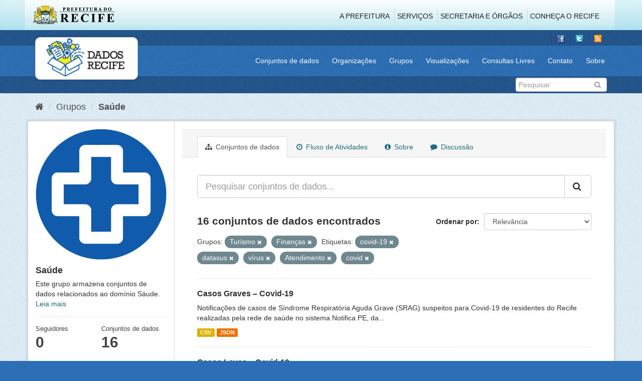

--- FILE ---
content_type: text/html; charset=utf-8
request_url: http://dados.recife.pe.gov.br/group/3b29b98e-e16d-4f4f-ad16-40915b878b72?tags=covid-19&tags=datasus&tags=v%C3%ADrus&groups=turismo&groups=financas&tags=Atendimento&tags=covid
body_size: 71288
content:
<!DOCTYPE html>
<!--[if IE 9]> <html lang="pt_BR" class="ie9"> <![endif]-->
<!--[if gt IE 8]><!--> <html lang="pt_BR"> <!--<![endif]-->
  <head>
    <link rel="stylesheet" type="text/css" href="/fanstatic/vendor/:version:2020-04-07T07:34:31.07/select2/select2.css" />
<link rel="stylesheet" type="text/css" href="/fanstatic/css/:version:2020-04-07T07:34:31.06/main.min.css" />
<link rel="stylesheet" type="text/css" href="/fanstatic/vendor/:version:2020-04-07T07:34:31.07/font-awesome/css/font-awesome.min.css" />
<link rel="stylesheet" type="text/css" href="/fanstatic/ckanext-geoview/:version:2019-10-08T10:45:21.02/css/geo-resource-styles.css" />

    <meta charset="utf-8" />
      <meta name="generator" content="ckan 2.8.2" />
      <meta name="viewport" content="width=device-width, initial-scale=1.0">
    <title>Saúde - Grupos - Portal de Dados Abertos da Cidade do Recife</title>

    
    
  
  <link rel="shortcut icon" href="/base/images/favicon.ico" />
    
  
    <script type="text/javascript">
  (function(i,s,o,g,r,a,m){i['GoogleAnalyticsObject']=r;i[r]=i[r]||function(){
  (i[r].q=i[r].q||[]).push(arguments)},i[r].l=1*new Date();a=s.createElement(o),
  m=s.getElementsByTagName(o)[0];a.async=1;a.src=g;m.parentNode.insertBefore(a,m)
  })(window,document,'script','//www.google-analytics.com/analytics.js','ga');

  ga('create', 'G-F8QPH4EF84', 'auto', {});
     
  ga('set', 'anonymizeIp', true);
  ga('send', 'pageview');
</script>
  

  <link rel="alternate" type="application/atom+xml" title="Portal de Dados Abertos da Cidade do Recife - Conjuntos de dados no grupo: Saúde" href="feed.group?id=saude" />
<link rel="alternate" type="application/atom+xml" title="Portal de Dados Abertos da Cidade do Recife - Histórico de Revisões" href="/revision/list?days=1&amp;format=atom" />

    
      
    
    


    
      
      
    
    
  </head>

  
  <body data-site-root="http://dados.recife.pe.gov.br/" data-locale-root="http://dados.recife.pe.gov.br/" >

    
    <div class="hide"><a href="#content">Pular para o conteúdo</a></div>
  

  
     
<header class="header-recife">
  <section class="header-recife-links">
    <div class="header-recife-bg">
      <div class="container">
        <div class="recife-row row">
          <div class="col-md-2">
            <div class="logo-recife"><a target="_blank" href="http://www.recife.pe.gov.br"><img title="" alt="" src="/base/images/logopcr.png"></a></div>
          </div>
          <div class="col-md-10">
            <div class="nav-recife" style="padding-top: 17px; padding-right: 10px;">
              <ul class="list-inline pull-right" >
                <li><a target="_blank" href="http://www2.recife.pe.gov.br/pagina/sobre-prefeitura-do-recife">A Prefeitura</a></li>
                <li class="r-li-recife"><a target="_blank" href="http://www2.recife.pe.gov.br/servicos/cidadao">Serviços</a></li>
                <li class="r-li-recife"><a target="_blank" href="http://www2.recife.pe.gov.br/pagina/horarios-de-atendimento-das-secretarias-e-orgaos">Secretaria e Órgãos</a></li>
                <li class="r-li-recife"><a target="_blank" href="http://www.turismonorecife.com.br/pt-br/a-cidade">Conheça o Recife</a></li>
              </ul>
            </div>
          </div>
        </div>
      </div>
    </div>
  </section>
</header>
<header class="account-masthead">
  <div class="container">
    <div class="account avatar">
      <ul class="unstyled">
        <li>
          <a href="https://www.facebook.com/CidadaoInteligente" target="_blank" title="Facebook">
            <i class="ckan-icon ckan-icon-fb"></i>
          </a>
        </li>
        <li>
          <a href="http://twitter.com/dadosRecife" target="_blank" title="Twitter">
            <i class="ckan-icon ckan-icon-twitter"></i>
          </a>
        </li>
        <li>
          <a href="/feeds/dataset.atom" target="_blank" title="Feed">
            <i class="ckan-icon ckan-icon-feed"></i>
          </a>
        </li>
      </ul>
    </div>
      
  </div>
</header>

<header class="navbar navbar-static-top masthead">
    
  <div class="container">
    <div class="navbar-right">
      <button data-target="#main-navigation-toggle" data-toggle="collapse" class="navbar-toggle collapsed" type="button">
        <span class="fa fa-bars"></span>
      </button>
    </div>
    <hgroup class=" navbar-left">
       
      <div class="box logo-dados-recife">
        <a class="logo" href="/"><img src="/base/images/logo-dados-recife.png" alt="Portal de Dados Abertos da Cidade do Recife" title="Portal de Dados Abertos da Cidade do Recife" /></a>
      </div>
       
    </hgroup>

    <div class="collapse navbar-collapse" id="main-navigation-toggle">
      
      <nav class="section navigation recife">
        <ul class="nav nav-pills">
           
            <li><a href="/dataset">Conjuntos de dados</a></li><li><a href="/organization">Organizações</a></li><li><a href="/group">Grupos</a></li><li><a href="/views-maps">Visualizações</a></li><li><a href="/consultas-livres">Consultas Livres</a></li><li><a href="/contato">Contato</a></li><li><a href="/about">Sobre</a></li> 
          
        </ul>
      </nav>
       
    </div>
  </div>
</header>

<header class="account-masthead">
  <div class="container">
		<div class="account avatar">
      
      <form class="section site-search simple-input" action="/dataset" method="get">
        <div class="field">
          <label for="field-sitewide-search">Buscar conjunto de dados</label>
          <input id="field-sitewide-search" type="text" class="form-control" name="q" placeholder="Pesquisar" />
          <button class="btn-search" type="submit"><i class="fa fa-search"></i></button>
        </div>
      </form>
      
    </div>
  </div>
</header>

  
    <div role="main">
      <div id="content" class="container">
        
          
            <div class="flash-messages">
              
                
              
            </div>
          

          
            <div class="toolbar">
              
                
                  <ol class="breadcrumb">
                    
<li class="home"><a href="/"><i class="fa fa-home"></i><span> Início</span></a></li>
                    
  <li><a href="/group">Grupos</a></li>
  <li class="active"><a class=" active" href="/group/saude">Saúde</a></li>

                  </ol>
                
              
            </div>
          

          <div class="row wrapper">
            
            
            

            
              <aside class="secondary col-sm-3">
                
                
  
  
<div class="module context-info">
  <section class="module-content">
    
    
    <div class="image">
      <a href="">
        <img src="http://dados.recife.pe.gov.br/base/images/recife/Icone-Saude.jpg" width="190" height="118" alt="saude" />
      </a>
    </div>
    
    
    <h1 class="heading">
      Saúde
      
    </h1>
    
    
    
      <p>
        Este grupo armazena conjuntos de dados relacionados ao domínio Sáude.
        <a href="/group/about/saude">Leia mais</a>
      </p>
    
    
    
      
      <div class="nums">
        <dl>
          <dt>Seguidores</dt>
          <dd data-module="followers-counter" data-module-id="3b29b98e-e16d-4f4f-ad16-40915b878b72" data-module-num_followers="0"><span>0</span></dd>
        </dl>
        <dl>
          <dt>Conjuntos de dados</dt>
          <dd><span>16</span></dd>
        </dl>
      </div>
      
      
      <div class="follow_button">
        
      </div>
      
    
    
  </section>
</div>


  <div class="filters">
    <div>
      
        

  
  
    
      
      
        <section class="module module-narrow module-shallow">
          
            <h2 class="module-heading">
              <i class="fa fa-filter"></i>
              
              Organizações
            </h2>
          
          
            
            
              <nav>
                <ul class="list-unstyled nav nav-simple nav-facet">
                  
                    
                    
                    
                    
                      <li class="nav-item">
                        <a href="/group/3b29b98e-e16d-4f4f-ad16-40915b878b72?tags=covid-19&amp;organization=secretaria-de-saude&amp;tags=datasus&amp;tags=v%C3%ADrus&amp;groups=turismo&amp;groups=financas&amp;tags=Atendimento&amp;tags=covid" title="">
                          <span class="item-label">Secretaria de Saúde</span>
                          <span class="hidden separator"> - </span>
                          <span class="item-count badge">15</span>
                        </a>
                      </li>
                  
                    
                    
                    
                    
                      <li class="nav-item">
                        <a href="/group/3b29b98e-e16d-4f4f-ad16-40915b878b72?tags=covid-19&amp;tags=datasus&amp;tags=v%C3%ADrus&amp;groups=turismo&amp;groups=financas&amp;tags=Atendimento&amp;organization=emprel&amp;tags=covid" title="">
                          <span class="item-label">Emprel</span>
                          <span class="hidden separator"> - </span>
                          <span class="item-count badge">1</span>
                        </a>
                      </li>
                  
                </ul>
              </nav>

              <p class="module-footer">
                
                  
                
              </p>
            
            
          
        </section>
      
    
  

      
        

  
  
    
      
      
        <section class="module module-narrow module-shallow">
          
            <h2 class="module-heading">
              <i class="fa fa-filter"></i>
              
              Grupos
            </h2>
          
          
            
            
              <nav>
                <ul class="list-unstyled nav nav-simple nav-facet">
                  
                    
                    
                    
                    
                      <li class="nav-item">
                        <a href="/group/3b29b98e-e16d-4f4f-ad16-40915b878b72?tags=covid-19&amp;groups=saude&amp;tags=datasus&amp;tags=v%C3%ADrus&amp;groups=turismo&amp;groups=financas&amp;tags=Atendimento&amp;tags=covid" title="">
                          <span class="item-label">Saúde</span>
                          <span class="hidden separator"> - </span>
                          <span class="item-count badge">16</span>
                        </a>
                      </li>
                  
                    
                    
                    
                    
                      <li class="nav-item">
                        <a href="/group/3b29b98e-e16d-4f4f-ad16-40915b878b72?tags=covid-19&amp;tags=datasus&amp;tags=v%C3%ADrus&amp;groups=turismo&amp;groups=financas&amp;tags=Atendimento&amp;groups=covid&amp;tags=covid" title="">
                          <span class="item-label">Covid</span>
                          <span class="hidden separator"> - </span>
                          <span class="item-count badge">7</span>
                        </a>
                      </li>
                  
                    
                    
                    
                    
                      <li class="nav-item active">
                        <a href="/group/3b29b98e-e16d-4f4f-ad16-40915b878b72?tags=covid-19&amp;tags=datasus&amp;tags=v%C3%ADrus&amp;groups=turismo&amp;tags=Atendimento&amp;tags=covid" title="">
                          <span class="item-label">Finanças</span>
                          <span class="hidden separator"> - </span>
                          <span class="item-count badge">1</span>
                        </a>
                      </li>
                  
                    
                    
                    
                    
                      <li class="nav-item">
                        <a href="/group/3b29b98e-e16d-4f4f-ad16-40915b878b72?tags=covid-19&amp;tags=datasus&amp;tags=v%C3%ADrus&amp;groups=turismo&amp;groups=financas&amp;tags=Atendimento&amp;groups=governo-e-politica&amp;tags=covid" title="">
                          <span class="item-label">Governo e Política</span>
                          <span class="hidden separator"> - </span>
                          <span class="item-count badge">1</span>
                        </a>
                      </li>
                  
                    
                    
                    
                    
                      <li class="nav-item active">
                        <a href="/group/3b29b98e-e16d-4f4f-ad16-40915b878b72?tags=covid-19&amp;tags=datasus&amp;tags=v%C3%ADrus&amp;groups=financas&amp;tags=Atendimento&amp;tags=covid" title="">
                          <span class="item-label">Turismo</span>
                          <span class="hidden separator"> - </span>
                          <span class="item-count badge">1</span>
                        </a>
                      </li>
                  
                </ul>
              </nav>

              <p class="module-footer">
                
                  
                
              </p>
            
            
          
        </section>
      
    
  

      
        

  
  
    
      
      
        <section class="module module-narrow module-shallow">
          
            <h2 class="module-heading">
              <i class="fa fa-filter"></i>
              
              Etiquetas
            </h2>
          
          
            
            
              <nav>
                <ul class="list-unstyled nav nav-simple nav-facet">
                  
                    
                    
                    
                    
                      <li class="nav-item active">
                        <a href="/group/3b29b98e-e16d-4f4f-ad16-40915b878b72?tags=covid-19&amp;tags=datasus&amp;tags=v%C3%ADrus&amp;groups=turismo&amp;groups=financas&amp;tags=Atendimento" title="">
                          <span class="item-label">covid</span>
                          <span class="hidden separator"> - </span>
                          <span class="item-count badge">8</span>
                        </a>
                      </li>
                  
                    
                    
                    
                    
                      <li class="nav-item">
                        <a href="/group/3b29b98e-e16d-4f4f-ad16-40915b878b72?tags=covid-19&amp;tags=datasus&amp;tags=v%C3%ADrus&amp;groups=turismo&amp;groups=financas&amp;tags=Atendimento&amp;tags=sa%C3%BAde&amp;tags=covid" title="">
                          <span class="item-label">saúde</span>
                          <span class="hidden separator"> - </span>
                          <span class="item-count badge">8</span>
                        </a>
                      </li>
                  
                    
                    
                    
                    
                      <li class="nav-item active">
                        <a href="/group/3b29b98e-e16d-4f4f-ad16-40915b878b72?tags=datasus&amp;tags=v%C3%ADrus&amp;groups=turismo&amp;groups=financas&amp;tags=Atendimento&amp;tags=covid" title="">
                          <span class="item-label">covid-19</span>
                          <span class="hidden separator"> - </span>
                          <span class="item-count badge">7</span>
                        </a>
                      </li>
                  
                    
                    
                    
                    
                      <li class="nav-item active">
                        <a href="/group/3b29b98e-e16d-4f4f-ad16-40915b878b72?tags=covid-19&amp;tags=datasus&amp;tags=v%C3%ADrus&amp;groups=turismo&amp;groups=financas&amp;tags=covid" title="">
                          <span class="item-label">Atendimento</span>
                          <span class="hidden separator"> - </span>
                          <span class="item-count badge">6</span>
                        </a>
                      </li>
                  
                    
                    
                    
                    
                      <li class="nav-item">
                        <a href="/group/3b29b98e-e16d-4f4f-ad16-40915b878b72?tags=covid-19&amp;tags=corona&amp;tags=datasus&amp;tags=v%C3%ADrus&amp;groups=turismo&amp;groups=financas&amp;tags=Atendimento&amp;tags=covid" title="">
                          <span class="item-label">corona</span>
                          <span class="hidden separator"> - </span>
                          <span class="item-count badge">6</span>
                        </a>
                      </li>
                  
                    
                    
                    
                    
                      <li class="nav-item">
                        <a href="/group/3b29b98e-e16d-4f4f-ad16-40915b878b72?tags=covid-19&amp;tags=datasus&amp;tags=v%C3%ADrus&amp;groups=turismo&amp;groups=financas&amp;tags=Atendimento&amp;tags=Sa%C3%BAde&amp;tags=covid" title="">
                          <span class="item-label">Saúde</span>
                          <span class="hidden separator"> - </span>
                          <span class="item-count badge">6</span>
                        </a>
                      </li>
                  
                    
                    
                    
                    
                      <li class="nav-item active">
                        <a href="/group/3b29b98e-e16d-4f4f-ad16-40915b878b72?tags=covid-19&amp;tags=datasus&amp;groups=turismo&amp;groups=financas&amp;tags=Atendimento&amp;tags=covid" title="">
                          <span class="item-label">vírus</span>
                          <span class="hidden separator"> - </span>
                          <span class="item-count badge">6</span>
                        </a>
                      </li>
                  
                    
                    
                    
                    
                      <li class="nav-item">
                        <a href="/group/3b29b98e-e16d-4f4f-ad16-40915b878b72?tags=covid-19&amp;tags=datasus&amp;tags=v%C3%ADrus&amp;groups=turismo&amp;groups=financas&amp;tags=Atendimento&amp;tags=Urg%C3%AAncia&amp;tags=covid" title="">
                          <span class="item-label">Urgência</span>
                          <span class="hidden separator"> - </span>
                          <span class="item-count badge">5</span>
                        </a>
                      </li>
                  
                    
                    
                    
                    
                      <li class="nav-item">
                        <a href="/group/3b29b98e-e16d-4f4f-ad16-40915b878b72?tags=covid-19&amp;tags=vacina&amp;tags=datasus&amp;tags=v%C3%ADrus&amp;groups=turismo&amp;groups=financas&amp;tags=Atendimento&amp;tags=covid" title="">
                          <span class="item-label">vacina</span>
                          <span class="hidden separator"> - </span>
                          <span class="item-count badge">5</span>
                        </a>
                      </li>
                  
                    
                    
                    
                    
                      <li class="nav-item">
                        <a href="/group/3b29b98e-e16d-4f4f-ad16-40915b878b72?tags=covid-19&amp;tags=corona+v%C3%ADrus&amp;tags=datasus&amp;tags=v%C3%ADrus&amp;groups=turismo&amp;groups=financas&amp;tags=Atendimento&amp;tags=covid" title="">
                          <span class="item-label">corona vírus</span>
                          <span class="hidden separator"> - </span>
                          <span class="item-count badge">4</span>
                        </a>
                      </li>
                  
                </ul>
              </nav>

              <p class="module-footer">
                
                  
                    <a href="/group/3b29b98e-e16d-4f4f-ad16-40915b878b72?tags=covid-19&amp;tags=datasus&amp;tags=v%C3%ADrus&amp;groups=turismo&amp;groups=financas&amp;tags=Atendimento&amp;tags=covid&amp;_tags_limit=0" class="read-more">Mostrar mais Etiquetas</a>
                  
                
              </p>
            
            
          
        </section>
      
    
  

      
        

  
  
    
      
      
        <section class="module module-narrow module-shallow">
          
            <h2 class="module-heading">
              <i class="fa fa-filter"></i>
              
              Formatos
            </h2>
          
          
            
            
              <nav>
                <ul class="list-unstyled nav nav-simple nav-facet">
                  
                    
                    
                    
                    
                      <li class="nav-item">
                        <a href="/group/3b29b98e-e16d-4f4f-ad16-40915b878b72?tags=covid-19&amp;tags=datasus&amp;tags=v%C3%ADrus&amp;groups=turismo&amp;res_format=CSV&amp;groups=financas&amp;tags=Atendimento&amp;tags=covid" title="">
                          <span class="item-label">CSV</span>
                          <span class="hidden separator"> - </span>
                          <span class="item-count badge">16</span>
                        </a>
                      </li>
                  
                    
                    
                    
                    
                      <li class="nav-item">
                        <a href="/group/3b29b98e-e16d-4f4f-ad16-40915b878b72?tags=covid-19&amp;res_format=JSON&amp;tags=datasus&amp;tags=v%C3%ADrus&amp;groups=turismo&amp;groups=financas&amp;tags=Atendimento&amp;tags=covid" title="">
                          <span class="item-label">JSON</span>
                          <span class="hidden separator"> - </span>
                          <span class="item-count badge">15</span>
                        </a>
                      </li>
                  
                    
                    
                    
                    
                      <li class="nav-item">
                        <a href="/group/3b29b98e-e16d-4f4f-ad16-40915b878b72?tags=covid-19&amp;res_format=PDF&amp;tags=datasus&amp;tags=v%C3%ADrus&amp;groups=turismo&amp;groups=financas&amp;tags=Atendimento&amp;tags=covid" title="">
                          <span class="item-label">PDF</span>
                          <span class="hidden separator"> - </span>
                          <span class="item-count badge">7</span>
                        </a>
                      </li>
                  
                </ul>
              </nav>

              <p class="module-footer">
                
                  
                
              </p>
            
            
          
        </section>
      
    
  

      
        

  
  
    
      
      
        <section class="module module-narrow module-shallow">
          
            <h2 class="module-heading">
              <i class="fa fa-filter"></i>
              
              Licenças
            </h2>
          
          
            
            
              <nav>
                <ul class="list-unstyled nav nav-simple nav-facet">
                  
                    
                    
                    
                    
                      <li class="nav-item">
                        <a href="/group/3b29b98e-e16d-4f4f-ad16-40915b878b72?tags=covid-19&amp;tags=datasus&amp;tags=v%C3%ADrus&amp;groups=turismo&amp;groups=financas&amp;tags=Atendimento&amp;license_id=odc-odbl&amp;tags=covid" title="Licença Aberta para Bases de Dados (ODbL) do Open Data Commons">
                          <span class="item-label">Licença Aberta para...</span>
                          <span class="hidden separator"> - </span>
                          <span class="item-count badge">16</span>
                        </a>
                      </li>
                  
                </ul>
              </nav>

              <p class="module-footer">
                
                  
                
              </p>
            
            
          
        </section>
      
    
  

      
    </div>
    <a class="close no-text hide-filters"><i class="fa fa-times-circle"></i><span class="text">close</span></a>
  </div>

              </aside>
            

            
              <div class="primary col-sm-9 col-xs-12">
                
                
                  <article class="module">
                    
                      <header class="module-content page-header">
                        
                        <ul class="nav nav-tabs">
                          
  <li class="active"><a href="/group/saude"><i class="fa fa-sitemap"></i> Conjuntos de dados</a></li>
  <li><a href="/group/activity/saude/0"><i class="fa fa-clock-o"></i> Fluxo de Atividades</a></li>
  <li><a href="/group/about/saude"><i class="fa fa-info-circle"></i> Sobre</a></li>
  <li><a href="/group/comments/saude"><i class="fa fa-comment"></i> Discussão</a></li>

                        </ul>
                      </header>
                    
                    <div class="module-content">
                      
                      
  
    
    
    







<form id="group-datasets-search-form" class="search-form" method="get" data-module="select-switch">

  
    <div class="input-group search-input-group">
      <input aria-label="Pesquisar conjuntos de dados..." id="field-giant-search" type="text" class="form-control input-lg" name="q" value="" autocomplete="off" placeholder="Pesquisar conjuntos de dados...">
      
      <span class="input-group-btn">
        <button class="btn btn-default btn-lg" type="submit" value="search">
          <i class="fa fa-search"></i>
        </button>
      </span>
      
    </div>
  

  
    <span>
  
  

  
  
  
  <input type="hidden" name="tags" value="covid-19" />
  
  
  
  
  
  <input type="hidden" name="tags" value="datasus" />
  
  
  
  
  
  <input type="hidden" name="tags" value="vírus" />
  
  
  
  
  
  <input type="hidden" name="groups" value="turismo" />
  
  
  
  
  
  <input type="hidden" name="groups" value="financas" />
  
  
  
  
  
  <input type="hidden" name="tags" value="Atendimento" />
  
  
  
  
  
  <input type="hidden" name="tags" value="covid" />
  
  
  
  </span>
  

  
    
      <div class="form-select form-group control-order-by">
        <label for="field-order-by">Ordenar por</label>
        <select id="field-order-by" name="sort" class="form-control">
          
            
              <option value="score desc, metadata_modified desc">Relevância</option>
            
          
            
              <option value="title_string asc">Nome Crescente</option>
            
          
            
              <option value="title_string desc">Nome Descrescente</option>
            
          
            
              <option value="metadata_modified desc">Modificada pela última vez</option>
            
          
            
          
        </select>
        
        <button class="btn btn-default js-hide" type="submit">Ir</button>
        
      </div>
    
  

  
    
      <h2>

  
  
  
  

16 conjuntos de dados encontrados</h2>
    
  

  
    
      <p class="filter-list">
        
          
          <span class="facet">Grupos:</span>
          
            <span class="filtered pill">Turismo
              <a href="/group/saude?tags=covid-19&amp;tags=datasus&amp;tags=v%C3%ADrus&amp;groups=financas&amp;tags=Atendimento&amp;tags=covid" class="remove" title="Remover"><i class="fa fa-times"></i></a>
            </span>
          
            <span class="filtered pill">Finanças
              <a href="/group/saude?tags=covid-19&amp;tags=datasus&amp;tags=v%C3%ADrus&amp;groups=turismo&amp;tags=Atendimento&amp;tags=covid" class="remove" title="Remover"><i class="fa fa-times"></i></a>
            </span>
          
        
          
          <span class="facet">Etiquetas:</span>
          
            <span class="filtered pill">covid-19
              <a href="/group/saude?tags=datasus&amp;tags=v%C3%ADrus&amp;groups=turismo&amp;groups=financas&amp;tags=Atendimento&amp;tags=covid" class="remove" title="Remover"><i class="fa fa-times"></i></a>
            </span>
          
            <span class="filtered pill">datasus
              <a href="/group/saude?tags=covid-19&amp;tags=v%C3%ADrus&amp;groups=turismo&amp;groups=financas&amp;tags=Atendimento&amp;tags=covid" class="remove" title="Remover"><i class="fa fa-times"></i></a>
            </span>
          
            <span class="filtered pill">vírus
              <a href="/group/saude?tags=covid-19&amp;tags=datasus&amp;groups=turismo&amp;groups=financas&amp;tags=Atendimento&amp;tags=covid" class="remove" title="Remover"><i class="fa fa-times"></i></a>
            </span>
          
            <span class="filtered pill">Atendimento
              <a href="/group/saude?tags=covid-19&amp;tags=datasus&amp;tags=v%C3%ADrus&amp;groups=turismo&amp;groups=financas&amp;tags=covid" class="remove" title="Remover"><i class="fa fa-times"></i></a>
            </span>
          
            <span class="filtered pill">covid
              <a href="/group/saude?tags=covid-19&amp;tags=datasus&amp;tags=v%C3%ADrus&amp;groups=turismo&amp;groups=financas&amp;tags=Atendimento" class="remove" title="Remover"><i class="fa fa-times"></i></a>
            </span>
          
        
      </p>
      <a class="show-filters btn btn-default">Filtrar Resultados</a>
    
  

</form>




  
  
    
      

  
    <ul class="dataset-list list-unstyled">
    	
	      
	        






  <li class="dataset-item">
    
      <div class="dataset-content">
        
          <h3 class="dataset-heading">
            
              
            
            
              <a href="/dataset/casos-graves-covid-19">Casos Graves – Covid-19</a>
            
            
              
              
            
          </h3>
        
        
          
        
        
          
            <div>Notificações de casos de Síndrome Respiratória Aguda Grave (SRAG) suspeitos para Covid-19 de residentes do Recife realizadas pela rede de saúde no sistema Notifica PE, da...</div>
          
        
      </div>
      
        
          
            <ul class="dataset-resources list-unstyled">
              
                
                <li>
                  <a href="/dataset/casos-graves-covid-19" class="label label-default" data-format="csv">CSV</a>
                </li>
                
                <li>
                  <a href="/dataset/casos-graves-covid-19" class="label label-default" data-format="json">JSON</a>
                </li>
                
              
            </ul>
          
        
      
    
  </li>

	      
	        






  <li class="dataset-item">
    
      <div class="dataset-content">
        
          <h3 class="dataset-heading">
            
              
            
            
              <a href="/dataset/casos-leves-covid-19">Casos Leves – Covid-19</a>
            
            
              
              
            
          </h3>
        
        
          
        
        
          
            <div>Notificações de casos leves suspeitos para Covid-19 de residentes do Recife realizadas pela rede de saúde no sistema e-SUS Notifica, do DATASUS desde abril de 2020</div>
          
        
      </div>
      
        
          
            <ul class="dataset-resources list-unstyled">
              
                
                <li>
                  <a href="/dataset/casos-leves-covid-19" class="label label-default" data-format="json">JSON</a>
                </li>
                
                <li>
                  <a href="/dataset/casos-leves-covid-19" class="label label-default" data-format="csv">CSV</a>
                </li>
                
              
            </ul>
          
        
      
    
  </li>

	      
	        






  <li class="dataset-item">
    
      <div class="dataset-content">
        
          <h3 class="dataset-heading">
            
              
            
            
              <a href="/dataset/fms-processos-de-aquisicoes-de-bens-e-servicos-oriundos-de-dispensas-ou-inexigibilidades">FMS - Processos de aquisições de bens e serviços oriundos de Dispensas ou Ine...</a>
            
            
              
              
            
          </h3>
        
        
          
        
        
          
            <div>São os processos de aquisições de bens e serviços oriundos de Dispensas e Inexigibilidades, com base nas Leis nº 8.666/1993 e nº 13.979/2020, exclusivamente para as ações de...</div>
          
        
      </div>
      
        
          
            <ul class="dataset-resources list-unstyled">
              
                
                <li>
                  <a href="/dataset/fms-processos-de-aquisicoes-de-bens-e-servicos-oriundos-de-dispensas-ou-inexigibilidades" class="label label-default" data-format="csv">CSV</a>
                </li>
                
                <li>
                  <a href="/dataset/fms-processos-de-aquisicoes-de-bens-e-servicos-oriundos-de-dispensas-ou-inexigibilidades" class="label label-default" data-format="pdf">PDF</a>
                </li>
                
              
            </ul>
          
        
      
    
  </li>

	      
	        






  <li class="dataset-item">
    
      <div class="dataset-content">
        
          <h3 class="dataset-heading">
            
              
            
            
              <a href="/dataset/perfil-das-pessoas-vacinadas-covid-19">Perfil das Pessoas Vacinadas - Covid-19</a>
            
            
              
              
            
          </h3>
        
        
          
        
        
          
            <div>Contém os microdados relativo a vacinação contra a COVID-19</div>
          
        
      </div>
      
        
          
            <ul class="dataset-resources list-unstyled">
              
                
                <li>
                  <a href="/dataset/perfil-das-pessoas-vacinadas-covid-19" class="label label-default" data-format="json">JSON</a>
                </li>
                
                <li>
                  <a href="/dataset/perfil-das-pessoas-vacinadas-covid-19" class="label label-default" data-format="csv">CSV</a>
                </li>
                
              
            </ul>
          
        
      
    
  </li>

	      
	        






  <li class="dataset-item">
    
      <div class="dataset-content">
        
          <h3 class="dataset-heading">
            
              
            
            
              <a href="/dataset/relacao-de-pessoas-vacinadas-covid-19">Relação de pessoas vacinadas - Covid 19</a>
            
            
              
              
            
          </h3>
        
        
          
        
        
          
            <div>Contém a relação de pessoas vacinadas bem como a categoria de grupos a qual pertencem.
Idosos: Idosos de ILPIs, Idosos de 80 a 84 anos, Idosos com 85 anos ou mais...</div>
          
        
      </div>
      
        
          
            <ul class="dataset-resources list-unstyled">
              
                
                <li>
                  <a href="/dataset/relacao-de-pessoas-vacinadas-covid-19" class="label label-default" data-format="csv">CSV</a>
                </li>
                
                <li>
                  <a href="/dataset/relacao-de-pessoas-vacinadas-covid-19" class="label label-default" data-format="json">JSON</a>
                </li>
                
              
            </ul>
          
        
      
    
  </li>

	      
	        






  <li class="dataset-item">
    
      <div class="dataset-content">
        
          <h3 class="dataset-heading">
            
              
            
            
              <a href="/dataset/passaporte-da-vacina-relacao-dos-estabelecimentos-com-descontos">Passaporte da Vacina - Relação dos Estabelecimentos com Descontos</a>
            
            
              
              
            
          </h3>
        
        
          
        
        
          
            <div>Mostra a relação dos estabelecimentos com descontos para Vacinados.</div>
          
        
      </div>
      
        
          
            <ul class="dataset-resources list-unstyled">
              
                
                <li>
                  <a href="/dataset/passaporte-da-vacina-relacao-dos-estabelecimentos-com-descontos" class="label label-default" data-format="csv">CSV</a>
                </li>
                
                <li>
                  <a href="/dataset/passaporte-da-vacina-relacao-dos-estabelecimentos-com-descontos" class="label label-default" data-format="json">JSON</a>
                </li>
                
              
            </ul>
          
        
      
    
  </li>

	      
	        






  <li class="dataset-item">
    
      <div class="dataset-content">
        
          <h3 class="dataset-heading">
            
              
            
            
              <a href="/dataset/campanha-de-vacinacao-covid-19">Campanha de Vacinação Covid-19</a>
            
            
              
              
            
          </h3>
        
        
          
        
        
          
            <div>Contém os locais de vacinação que funcionarão no período de campanha de vacinação contra a Covid-19</div>
          
        
      </div>
      
        
          
            <ul class="dataset-resources list-unstyled">
              
                
                <li>
                  <a href="/dataset/campanha-de-vacinacao-covid-19" class="label label-default" data-format="csv">CSV</a>
                </li>
                
                <li>
                  <a href="/dataset/campanha-de-vacinacao-covid-19" class="label label-default" data-format="json">JSON</a>
                </li>
                
              
            </ul>
          
        
      
    
  </li>

	      
	        






  <li class="dataset-item">
    
      <div class="dataset-content">
        
          <h3 class="dataset-heading">
            
              
            
            
              <a href="/dataset/estoque-dos-medicamentos-nas-farmacias-da-rede-municipal-de-saude">Estoque dos medicamentos nas farmácias da Rede Municipal de Saúde</a>
            
            
              
              
            
          </h3>
        
        
          
        
        
          
            <div>Esse conjunto de dados apresenta o estoque de medicamentos disponíveis nas farmácias da rede   municipal de saúde do Recife. 
São os medicamentos contidos na Relação Municipal...</div>
          
        
      </div>
      
        
          
            <ul class="dataset-resources list-unstyled">
              
                
                <li>
                  <a href="/dataset/estoque-dos-medicamentos-nas-farmacias-da-rede-municipal-de-saude" class="label label-default" data-format="json">JSON</a>
                </li>
                
                <li>
                  <a href="/dataset/estoque-dos-medicamentos-nas-farmacias-da-rede-municipal-de-saude" class="label label-default" data-format="csv">CSV</a>
                </li>
                
              
            </ul>
          
        
      
    
  </li>

	      
	        






  <li class="dataset-item">
    
      <div class="dataset-content">
        
          <h3 class="dataset-heading">
            
              
            
            
              <a href="/dataset/servico-de-atendimento-movel-de-urgencia-samu-2013">Serviço de Atendimento Móvel de Urgência - SAMU - 2013</a>
            
            
              
              
            
          </h3>
        
        
          
        
        
          
            <div>O Serviço de Atendimento Móvel de Urgência SAMU-192 é um Programa do Governo Federal, implantado em municípios brasileiros. O objetivo é chegar precocemente à vítima após ter...</div>
          
        
      </div>
      
        
          
            <ul class="dataset-resources list-unstyled">
              
                
                <li>
                  <a href="/dataset/servico-de-atendimento-movel-de-urgencia-samu-2013" class="label label-default" data-format="csv">CSV</a>
                </li>
                
                <li>
                  <a href="/dataset/servico-de-atendimento-movel-de-urgencia-samu-2013" class="label label-default" data-format="pdf">PDF</a>
                </li>
                
                <li>
                  <a href="/dataset/servico-de-atendimento-movel-de-urgencia-samu-2013" class="label label-default" data-format="json">JSON</a>
                </li>
                
              
            </ul>
          
        
      
    
  </li>

	      
	        






  <li class="dataset-item">
    
      <div class="dataset-content">
        
          <h3 class="dataset-heading">
            
              
            
            
              <a href="/dataset/servico-de-atendimento-movel-de-urgencia-samu-2015">Serviço de Atendimento Móvel de Urgência - SAMU - 2015</a>
            
            
              
              
            
          </h3>
        
        
          
        
        
          
            <div>O Serviço de Atendimento Móvel de Urgência SAMU-192 é um Programa do Governo Federal, implantado em municípios brasileiros. O objetivo é chegar precocemente à vítima após ter...</div>
          
        
      </div>
      
        
          
            <ul class="dataset-resources list-unstyled">
              
                
                <li>
                  <a href="/dataset/servico-de-atendimento-movel-de-urgencia-samu-2015" class="label label-default" data-format="csv">CSV</a>
                </li>
                
                <li>
                  <a href="/dataset/servico-de-atendimento-movel-de-urgencia-samu-2015" class="label label-default" data-format="pdf">PDF</a>
                </li>
                
                <li>
                  <a href="/dataset/servico-de-atendimento-movel-de-urgencia-samu-2015" class="label label-default" data-format="json">JSON</a>
                </li>
                
              
            </ul>
          
        
      
    
  </li>

	      
	        






  <li class="dataset-item">
    
      <div class="dataset-content">
        
          <h3 class="dataset-heading">
            
              
            
            
              <a href="/dataset/unidades-de-saude">Núcleos de Apoio à Saúde da Família (NASF)</a>
            
            
              
              
            
          </h3>
        
        
          
        
        
          
            <div>São os estabelecimento de saúde destinado a prestar serviços de assistência médica a população em área geográfica definida. 
Rede odontológica, centros de Especialidades,...</div>
          
        
      </div>
      
        
          
            <ul class="dataset-resources list-unstyled">
              
                
                <li>
                  <a href="/dataset/unidades-de-saude" class="label label-default" data-format="csv">CSV</a>
                </li>
                
                <li>
                  <a href="/dataset/unidades-de-saude" class="label label-default" data-format="pdf">PDF</a>
                </li>
                
                <li>
                  <a href="/dataset/unidades-de-saude" class="label label-default" data-format="json">JSON</a>
                </li>
                
              
            </ul>
          
        
      
    
  </li>

	      
	        






  <li class="dataset-item">
    
      <div class="dataset-content">
        
          <h3 class="dataset-heading">
            
              
            
            
              <a href="/dataset/servico-de-atendimento-movel-de-urgencia-samu-2014">Serviço de Atendimento Móvel de Urgência - SAMU - 2014</a>
            
            
              
              
            
          </h3>
        
        
          
        
        
          
            <div>O Serviço de Atendimento Móvel de Urgência SAMU-192 é um Programa do Governo Federal, implantado em municípios brasileiros. O objetivo é chegar precocemente à vítima após ter...</div>
          
        
      </div>
      
        
          
            <ul class="dataset-resources list-unstyled">
              
                
                <li>
                  <a href="/dataset/servico-de-atendimento-movel-de-urgencia-samu-2014" class="label label-default" data-format="csv">CSV</a>
                </li>
                
                <li>
                  <a href="/dataset/servico-de-atendimento-movel-de-urgencia-samu-2014" class="label label-default" data-format="pdf">PDF</a>
                </li>
                
                <li>
                  <a href="/dataset/servico-de-atendimento-movel-de-urgencia-samu-2014" class="label label-default" data-format="json">JSON</a>
                </li>
                
              
            </ul>
          
        
      
    
  </li>

	      
	        






  <li class="dataset-item">
    
      <div class="dataset-content">
        
          <h3 class="dataset-heading">
            
              
            
            
              <a href="/dataset/servico-de-atendimento-movel-de-urgencia-samu-2012">Serviço de Atendimento Móvel de Urgência - SAMU - 2012</a>
            
            
              
              
            
          </h3>
        
        
          
        
        
          
            <div>O Serviço de Atendimento Móvel de Urgência SAMU-192 é um Programa do Governo Federal, implantado em municípios brasileiros. O objetivo é chegar precocemente à vítima após ter...</div>
          
        
      </div>
      
        
          
            <ul class="dataset-resources list-unstyled">
              
                
                <li>
                  <a href="/dataset/servico-de-atendimento-movel-de-urgencia-samu-2012" class="label label-default" data-format="csv">CSV</a>
                </li>
                
                <li>
                  <a href="/dataset/servico-de-atendimento-movel-de-urgencia-samu-2012" class="label label-default" data-format="pdf">PDF</a>
                </li>
                
                <li>
                  <a href="/dataset/servico-de-atendimento-movel-de-urgencia-samu-2012" class="label label-default" data-format="json">JSON</a>
                </li>
                
              
            </ul>
          
        
      
    
  </li>

	      
	        






  <li class="dataset-item">
    
      <div class="dataset-content">
        
          <h3 class="dataset-heading">
            
              
            
            
              <a href="/dataset/servico-de-atendimento-movel-de-urgencia-samu-2011">Serviço de Atendimento Móvel de Urgência - SAMU - 2011</a>
            
            
              
              
            
          </h3>
        
        
          
        
        
          
            <div>O Serviço de Atendimento Móvel de Urgência SAMU-192 é um Programa do Governo Federal, implantado em municípios brasileiros. O objetivo é chegar precocemente à vítima após ter...</div>
          
        
      </div>
      
        
          
            <ul class="dataset-resources list-unstyled">
              
                
                <li>
                  <a href="/dataset/servico-de-atendimento-movel-de-urgencia-samu-2011" class="label label-default" data-format="csv">CSV</a>
                </li>
                
                <li>
                  <a href="/dataset/servico-de-atendimento-movel-de-urgencia-samu-2011" class="label label-default" data-format="pdf">PDF</a>
                </li>
                
                <li>
                  <a href="/dataset/servico-de-atendimento-movel-de-urgencia-samu-2011" class="label label-default" data-format="json">JSON</a>
                </li>
                
              
            </ul>
          
        
      
    
  </li>

	      
	        






  <li class="dataset-item">
    
      <div class="dataset-content">
        
          <h3 class="dataset-heading">
            
              
            
            
              <a href="/dataset/casos-de-dengue-zika-e-chikungunya">Casos de Dengue, Zika e Chikungunya</a>
            
            
              
              
            
          </h3>
        
        
          
        
        
          
            <div>Registro dos casos de Dengue, Zica e Chikungunya com registros nas unidades de saúde, públicas ou particulares.</div>
          
        
      </div>
      
        
          
            <ul class="dataset-resources list-unstyled">
              
                
                <li>
                  <a href="/dataset/casos-de-dengue-zika-e-chikungunya" class="label label-default" data-format="csv">CSV</a>
                </li>
                
                <li>
                  <a href="/dataset/casos-de-dengue-zika-e-chikungunya" class="label label-default" data-format="json">JSON</a>
                </li>
                
              
            </ul>
          
        
      
    
  </li>

	      
	        






  <li class="dataset-item">
    
      <div class="dataset-content">
        
          <h3 class="dataset-heading">
            
              
            
            
              <a href="/dataset/campanha-de-vacinacao-contra-a-influenza-2021">Campanha de Vacinação contra a Influenza 2021</a>
            
            
              
              
            
          </h3>
        
        
          
        
        
          
            <div>Contém os locais de vacinação que funcionarão no período de campanha de vacinação contra a Influenza em 2021.
Os usuários devem levar um documento de identificação, a carteira...</div>
          
        
      </div>
      
        
          
            <ul class="dataset-resources list-unstyled">
              
                
                <li>
                  <a href="/dataset/campanha-de-vacinacao-contra-a-influenza-2021" class="label label-default" data-format="csv">CSV</a>
                </li>
                
                <li>
                  <a href="/dataset/campanha-de-vacinacao-contra-a-influenza-2021" class="label label-default" data-format="json">JSON</a>
                </li>
                
              
            </ul>
          
        
      
    
  </li>

	      
	    
    </ul>
  

    
  
  
    
  

                    </div>
                  </article>
                
              </div>
            
          </div>
        
      </div>
    </div>
  
    <footer class="site-footer">
  
  <div class="container center-block">
    <div class="row">
      <div class="col-md-3 footer-links-recife">
        <h2>O Portal</h2>
        <ul class="row-fluid">
          <li><a href="/about">Sobre o Portal</a></li>
          <li><a href="/base/doc/Plano_de_Dados_Abertos_do_Recife.pdf" target="_blank">Política de Dados Abertos da Prefeitura do Recife</a></li>
<li><a href="/base/doc/Sistematica_de_Atualizacao_de_Dados_do_Portal_de_Dados_Abertos_da_Prefeitura_do_Recife-v1.pdf" target="_blank">Sistemática de Atualização de Dados do Portal de Dados Abertos do Recife</a></li>
          <li><a href="/clipping">Notícias sobre o portal</a></li>
          <li><a href="/apps">Aplicativos</a></li>
          <li><a href="/views-maps">Visualizações</a></li>
          <li><a href="/perguntas-frequentes">Perguntas Frequentes</a>
          </li>
          <li><a href="/agradecimentos">Agradecimentos</a></li>
          <li><a href="https://github.com/stable-ckan" title="Código Fonte(Source Code)">Código Fonte (Source Code)</a>
          </li>
        </ul>
      </div>
      <div class="col-md-3 footer-links-recife">
        <h2>Manuais e Vídeos</h2>
        <ul class="row-fluid">
          <li><a href="http://www.w3c.br/pub/Materiais/PublicacoesW3C/Manual_Dados_Abertos_WEB.pdf" target="_blank">
              Manual de Dados Abertos W3C</a></li>
          <li><a href="http://www.w3c.br/pub/Materiais/PublicacoesW3C/manual_dados_abertos_desenvolvedores_web.pdf"
              target="_blank">Manual do desenvolvedor W3C</a></li>
          <li><a href="http://www.w3c.br/pub/Materiais/PublicacoesW3C/encarte_manual_desenvolvedores_web.pdf"
              target="_blank">Cartilha do desenvolvedor W3C</a></li>
          <li><a href="http://opendatahandbook.org/pt_BR/" target="_blank">Guia de Dados Abertos OKFN</a></li>
          <li><a href="http://vimeo.com/69632849" target="_blank">Dados Abertos para um dia a dia melhor</a></li>
        </ul>
      </div>
      <div class="col-md-3 footer-links-recife">
        <h2>Links de Interesse</h2>
        <ul class="row-fluid">
          <li><a href="http://www.dadosabertos.pe.gov.br" target="_blank">Dados Abertos Pernambuco</a></li>
          <li><a href="http://dados.gov.br" target="_blank">Dados.gov.br</a></li>
          <li><a href="http://riodatamine.com.br" target="_blank">Rio Datamine</a></li>
          <li><a href="http://www.dadosabertos.df.gov.br" target="_blank">Dados Abertos Distrito Federal</a></li>
          <li><a href="http://portaltransparencia.recife.pe.gov.br" target="_blank">Portal da Transparência do
              Recife</a></li>
          <li><a href="http://www.cidadaointeligente.rec.br" target="_blank">Cidadão Inteligente.Rec</a></li>
        </ul>
      </div>
      <div class="col-md-3 footer-links-recife">
        <h2>Saiba mais</h2>
        <ul class="row-fluid">
          <li><a href="/dados-abertos">O que são dados abertos?</a></li>
          <li><a href="https://leismunicipais.com.br/a/pe/r/recife/lei-ordinaria/2013/1787/17866/lei-ordinaria-n-17866-2013-disciplina-o-acesso-as-informacoes-publicas-e-regulamenta-as-restricoes-as-informacoes-sigilosas-no-ambito-do-poder-executivo-municipal" target="_blank">Lei de Acesso a informação municipal</a></li>
          <li><a href="http://www.acessoainformacao.gov.br/" target="_blank">Lei de acesso a informação</a></li>
          <li><a href="http://www.opengovpartnership.org/" target="_blank">Parceria para Governo Aberto</a></li>
          <li><a href="http://opendatacommons.org/" target="_blank">Open Data Commons</a></li>
        </ul>
      </div>
    </div>
    <div class="row">
      <div class="col-md-3 footer-links">
        
        <ul class="list-unstyled">
          
          <li><a href="/about">Sobre Portal de Dados Abertos da Cidade do Recife</a>
          </li>
          
        </ul>
        <ul class="list-unstyled">
          
          
          <li><a href="http://docs.ckan.org/en/2.8/api/">API do CKAN</a></li>
          <li><a href="http://www.okfn.org/" target="_blank">Open Knowledge Foundation</a></li>
          <li><a href="http://www.opendefinition.org/okd/" target="_blank"><img
                src="/base/images/od_80x15_blue.png"></a></li>
          
        </ul>
        
      </div>
      <div class="col-md-4 attribution">
        
        <p> <a class="text-hide ckan-footer-logo" href="http://ckan.org"             target="_blank">CKAN</a></p>
        
        
        
<form class="form-inline form-select lang-select" action="/util/redirect" data-module="select-switch" method="POST">
  <label for="field-lang-select">Idioma</label>
  <select id="field-lang-select" name="url" data-module="autocomplete" data-module-dropdown-class="lang-dropdown" data-module-container-class="lang-container">
    
      <option value="/pt_BR/group/3b29b98e-e16d-4f4f-ad16-40915b878b72?tags=covid-19&amp;tags=datasus&amp;tags=v%C3%ADrus&amp;groups=turismo&amp;groups=financas&amp;tags=Atendimento&amp;tags=covid" selected="selected">
        português (Brasil)
      </option>
    
      <option value="/en/group/3b29b98e-e16d-4f4f-ad16-40915b878b72?tags=covid-19&amp;tags=datasus&amp;tags=v%C3%ADrus&amp;groups=turismo&amp;groups=financas&amp;tags=Atendimento&amp;tags=covid" >
        English
      </option>
    
      <option value="/ja/group/3b29b98e-e16d-4f4f-ad16-40915b878b72?tags=covid-19&amp;tags=datasus&amp;tags=v%C3%ADrus&amp;groups=turismo&amp;groups=financas&amp;tags=Atendimento&amp;tags=covid" >
        日本語
      </option>
    
      <option value="/it/group/3b29b98e-e16d-4f4f-ad16-40915b878b72?tags=covid-19&amp;tags=datasus&amp;tags=v%C3%ADrus&amp;groups=turismo&amp;groups=financas&amp;tags=Atendimento&amp;tags=covid" >
        italiano
      </option>
    
      <option value="/cs_CZ/group/3b29b98e-e16d-4f4f-ad16-40915b878b72?tags=covid-19&amp;tags=datasus&amp;tags=v%C3%ADrus&amp;groups=turismo&amp;groups=financas&amp;tags=Atendimento&amp;tags=covid" >
        čeština (Česká republika)
      </option>
    
      <option value="/ca/group/3b29b98e-e16d-4f4f-ad16-40915b878b72?tags=covid-19&amp;tags=datasus&amp;tags=v%C3%ADrus&amp;groups=turismo&amp;groups=financas&amp;tags=Atendimento&amp;tags=covid" >
        català
      </option>
    
      <option value="/es/group/3b29b98e-e16d-4f4f-ad16-40915b878b72?tags=covid-19&amp;tags=datasus&amp;tags=v%C3%ADrus&amp;groups=turismo&amp;groups=financas&amp;tags=Atendimento&amp;tags=covid" >
        español
      </option>
    
      <option value="/fr/group/3b29b98e-e16d-4f4f-ad16-40915b878b72?tags=covid-19&amp;tags=datasus&amp;tags=v%C3%ADrus&amp;groups=turismo&amp;groups=financas&amp;tags=Atendimento&amp;tags=covid" >
        français
      </option>
    
      <option value="/el/group/3b29b98e-e16d-4f4f-ad16-40915b878b72?tags=covid-19&amp;tags=datasus&amp;tags=v%C3%ADrus&amp;groups=turismo&amp;groups=financas&amp;tags=Atendimento&amp;tags=covid" >
        Ελληνικά
      </option>
    
      <option value="/sv/group/3b29b98e-e16d-4f4f-ad16-40915b878b72?tags=covid-19&amp;tags=datasus&amp;tags=v%C3%ADrus&amp;groups=turismo&amp;groups=financas&amp;tags=Atendimento&amp;tags=covid" >
        svenska
      </option>
    
      <option value="/sr/group/3b29b98e-e16d-4f4f-ad16-40915b878b72?tags=covid-19&amp;tags=datasus&amp;tags=v%C3%ADrus&amp;groups=turismo&amp;groups=financas&amp;tags=Atendimento&amp;tags=covid" >
        српски
      </option>
    
      <option value="/no/group/3b29b98e-e16d-4f4f-ad16-40915b878b72?tags=covid-19&amp;tags=datasus&amp;tags=v%C3%ADrus&amp;groups=turismo&amp;groups=financas&amp;tags=Atendimento&amp;tags=covid" >
        norsk bokmål (Norge)
      </option>
    
      <option value="/sk/group/3b29b98e-e16d-4f4f-ad16-40915b878b72?tags=covid-19&amp;tags=datasus&amp;tags=v%C3%ADrus&amp;groups=turismo&amp;groups=financas&amp;tags=Atendimento&amp;tags=covid" >
        slovenčina
      </option>
    
      <option value="/fi/group/3b29b98e-e16d-4f4f-ad16-40915b878b72?tags=covid-19&amp;tags=datasus&amp;tags=v%C3%ADrus&amp;groups=turismo&amp;groups=financas&amp;tags=Atendimento&amp;tags=covid" >
        suomi
      </option>
    
      <option value="/ru/group/3b29b98e-e16d-4f4f-ad16-40915b878b72?tags=covid-19&amp;tags=datasus&amp;tags=v%C3%ADrus&amp;groups=turismo&amp;groups=financas&amp;tags=Atendimento&amp;tags=covid" >
        русский
      </option>
    
      <option value="/de/group/3b29b98e-e16d-4f4f-ad16-40915b878b72?tags=covid-19&amp;tags=datasus&amp;tags=v%C3%ADrus&amp;groups=turismo&amp;groups=financas&amp;tags=Atendimento&amp;tags=covid" >
        Deutsch
      </option>
    
      <option value="/pl/group/3b29b98e-e16d-4f4f-ad16-40915b878b72?tags=covid-19&amp;tags=datasus&amp;tags=v%C3%ADrus&amp;groups=turismo&amp;groups=financas&amp;tags=Atendimento&amp;tags=covid" >
        polski
      </option>
    
      <option value="/nl/group/3b29b98e-e16d-4f4f-ad16-40915b878b72?tags=covid-19&amp;tags=datasus&amp;tags=v%C3%ADrus&amp;groups=turismo&amp;groups=financas&amp;tags=Atendimento&amp;tags=covid" >
        Nederlands
      </option>
    
      <option value="/bg/group/3b29b98e-e16d-4f4f-ad16-40915b878b72?tags=covid-19&amp;tags=datasus&amp;tags=v%C3%ADrus&amp;groups=turismo&amp;groups=financas&amp;tags=Atendimento&amp;tags=covid" >
        български
      </option>
    
      <option value="/ko_KR/group/3b29b98e-e16d-4f4f-ad16-40915b878b72?tags=covid-19&amp;tags=datasus&amp;tags=v%C3%ADrus&amp;groups=turismo&amp;groups=financas&amp;tags=Atendimento&amp;tags=covid" >
        한국어 (대한민국)
      </option>
    
      <option value="/hu/group/3b29b98e-e16d-4f4f-ad16-40915b878b72?tags=covid-19&amp;tags=datasus&amp;tags=v%C3%ADrus&amp;groups=turismo&amp;groups=financas&amp;tags=Atendimento&amp;tags=covid" >
        magyar
      </option>
    
      <option value="/sl/group/3b29b98e-e16d-4f4f-ad16-40915b878b72?tags=covid-19&amp;tags=datasus&amp;tags=v%C3%ADrus&amp;groups=turismo&amp;groups=financas&amp;tags=Atendimento&amp;tags=covid" >
        slovenščina
      </option>
    
      <option value="/lv/group/3b29b98e-e16d-4f4f-ad16-40915b878b72?tags=covid-19&amp;tags=datasus&amp;tags=v%C3%ADrus&amp;groups=turismo&amp;groups=financas&amp;tags=Atendimento&amp;tags=covid" >
        latviešu
      </option>
    
      <option value="/ar/group/3b29b98e-e16d-4f4f-ad16-40915b878b72?tags=covid-19&amp;tags=datasus&amp;tags=v%C3%ADrus&amp;groups=turismo&amp;groups=financas&amp;tags=Atendimento&amp;tags=covid" >
        العربية
      </option>
    
      <option value="/tr/group/3b29b98e-e16d-4f4f-ad16-40915b878b72?tags=covid-19&amp;tags=datasus&amp;tags=v%C3%ADrus&amp;groups=turismo&amp;groups=financas&amp;tags=Atendimento&amp;tags=covid" >
        Türkçe
      </option>
    
      <option value="/mn_MN/group/3b29b98e-e16d-4f4f-ad16-40915b878b72?tags=covid-19&amp;tags=datasus&amp;tags=v%C3%ADrus&amp;groups=turismo&amp;groups=financas&amp;tags=Atendimento&amp;tags=covid" >
        монгол (Монгол)
      </option>
    
      <option value="/pt_PT/group/3b29b98e-e16d-4f4f-ad16-40915b878b72?tags=covid-19&amp;tags=datasus&amp;tags=v%C3%ADrus&amp;groups=turismo&amp;groups=financas&amp;tags=Atendimento&amp;tags=covid" >
        português (Portugal)
      </option>
    
      <option value="/es_AR/group/3b29b98e-e16d-4f4f-ad16-40915b878b72?tags=covid-19&amp;tags=datasus&amp;tags=v%C3%ADrus&amp;groups=turismo&amp;groups=financas&amp;tags=Atendimento&amp;tags=covid" >
        español (Argentina)
      </option>
    
      <option value="/tl/group/3b29b98e-e16d-4f4f-ad16-40915b878b72?tags=covid-19&amp;tags=datasus&amp;tags=v%C3%ADrus&amp;groups=turismo&amp;groups=financas&amp;tags=Atendimento&amp;tags=covid" >
        Filipino (Pilipinas)
      </option>
    
      <option value="/hr/group/3b29b98e-e16d-4f4f-ad16-40915b878b72?tags=covid-19&amp;tags=datasus&amp;tags=v%C3%ADrus&amp;groups=turismo&amp;groups=financas&amp;tags=Atendimento&amp;tags=covid" >
        hrvatski
      </option>
    
      <option value="/sr_Latn/group/3b29b98e-e16d-4f4f-ad16-40915b878b72?tags=covid-19&amp;tags=datasus&amp;tags=v%C3%ADrus&amp;groups=turismo&amp;groups=financas&amp;tags=Atendimento&amp;tags=covid" >
        srpski (latinica)
      </option>
    
      <option value="/en_AU/group/3b29b98e-e16d-4f4f-ad16-40915b878b72?tags=covid-19&amp;tags=datasus&amp;tags=v%C3%ADrus&amp;groups=turismo&amp;groups=financas&amp;tags=Atendimento&amp;tags=covid" >
        English (Australia)
      </option>
    
      <option value="/da_DK/group/3b29b98e-e16d-4f4f-ad16-40915b878b72?tags=covid-19&amp;tags=datasus&amp;tags=v%C3%ADrus&amp;groups=turismo&amp;groups=financas&amp;tags=Atendimento&amp;tags=covid" >
        dansk (Danmark)
      </option>
    
      <option value="/ne/group/3b29b98e-e16d-4f4f-ad16-40915b878b72?tags=covid-19&amp;tags=datasus&amp;tags=v%C3%ADrus&amp;groups=turismo&amp;groups=financas&amp;tags=Atendimento&amp;tags=covid" >
        नेपाली
      </option>
    
      <option value="/zh_TW/group/3b29b98e-e16d-4f4f-ad16-40915b878b72?tags=covid-19&amp;tags=datasus&amp;tags=v%C3%ADrus&amp;groups=turismo&amp;groups=financas&amp;tags=Atendimento&amp;tags=covid" >
        中文 (繁體, 台灣)
      </option>
    
      <option value="/ro/group/3b29b98e-e16d-4f4f-ad16-40915b878b72?tags=covid-19&amp;tags=datasus&amp;tags=v%C3%ADrus&amp;groups=turismo&amp;groups=financas&amp;tags=Atendimento&amp;tags=covid" >
        română
      </option>
    
      <option value="/he/group/3b29b98e-e16d-4f4f-ad16-40915b878b72?tags=covid-19&amp;tags=datasus&amp;tags=v%C3%ADrus&amp;groups=turismo&amp;groups=financas&amp;tags=Atendimento&amp;tags=covid" >
        עברית
      </option>
    
      <option value="/uk/group/3b29b98e-e16d-4f4f-ad16-40915b878b72?tags=covid-19&amp;tags=datasus&amp;tags=v%C3%ADrus&amp;groups=turismo&amp;groups=financas&amp;tags=Atendimento&amp;tags=covid" >
        українська
      </option>
    
      <option value="/vi/group/3b29b98e-e16d-4f4f-ad16-40915b878b72?tags=covid-19&amp;tags=datasus&amp;tags=v%C3%ADrus&amp;groups=turismo&amp;groups=financas&amp;tags=Atendimento&amp;tags=covid" >
        Tiếng Việt
      </option>
    
      <option value="/lt/group/3b29b98e-e16d-4f4f-ad16-40915b878b72?tags=covid-19&amp;tags=datasus&amp;tags=v%C3%ADrus&amp;groups=turismo&amp;groups=financas&amp;tags=Atendimento&amp;tags=covid" >
        lietuvių
      </option>
    
      <option value="/th/group/3b29b98e-e16d-4f4f-ad16-40915b878b72?tags=covid-19&amp;tags=datasus&amp;tags=v%C3%ADrus&amp;groups=turismo&amp;groups=financas&amp;tags=Atendimento&amp;tags=covid" >
        ไทย
      </option>
    
      <option value="/fa_IR/group/3b29b98e-e16d-4f4f-ad16-40915b878b72?tags=covid-19&amp;tags=datasus&amp;tags=v%C3%ADrus&amp;groups=turismo&amp;groups=financas&amp;tags=Atendimento&amp;tags=covid" >
        فارسی (ایران)
      </option>
    
      <option value="/id/group/3b29b98e-e16d-4f4f-ad16-40915b878b72?tags=covid-19&amp;tags=datasus&amp;tags=v%C3%ADrus&amp;groups=turismo&amp;groups=financas&amp;tags=Atendimento&amp;tags=covid" >
        Indonesia
      </option>
    
      <option value="/gl/group/3b29b98e-e16d-4f4f-ad16-40915b878b72?tags=covid-19&amp;tags=datasus&amp;tags=v%C3%ADrus&amp;groups=turismo&amp;groups=financas&amp;tags=Atendimento&amp;tags=covid" >
        galego
      </option>
    
      <option value="/sq/group/3b29b98e-e16d-4f4f-ad16-40915b878b72?tags=covid-19&amp;tags=datasus&amp;tags=v%C3%ADrus&amp;groups=turismo&amp;groups=financas&amp;tags=Atendimento&amp;tags=covid" >
        shqip
      </option>
    
      <option value="/zh_CN/group/3b29b98e-e16d-4f4f-ad16-40915b878b72?tags=covid-19&amp;tags=datasus&amp;tags=v%C3%ADrus&amp;groups=turismo&amp;groups=financas&amp;tags=Atendimento&amp;tags=covid" >
        中文 (简体, 中国)
      </option>
    
      <option value="/km/group/3b29b98e-e16d-4f4f-ad16-40915b878b72?tags=covid-19&amp;tags=datasus&amp;tags=v%C3%ADrus&amp;groups=turismo&amp;groups=financas&amp;tags=Atendimento&amp;tags=covid" >
        ខ្មែរ
      </option>
    
      <option value="/mk/group/3b29b98e-e16d-4f4f-ad16-40915b878b72?tags=covid-19&amp;tags=datasus&amp;tags=v%C3%ADrus&amp;groups=turismo&amp;groups=financas&amp;tags=Atendimento&amp;tags=covid" >
        македонски
      </option>
    
      <option value="/is/group/3b29b98e-e16d-4f4f-ad16-40915b878b72?tags=covid-19&amp;tags=datasus&amp;tags=v%C3%ADrus&amp;groups=turismo&amp;groups=financas&amp;tags=Atendimento&amp;tags=covid" >
        íslenska
      </option>
    
      <option value="/uk_UA/group/3b29b98e-e16d-4f4f-ad16-40915b878b72?tags=covid-19&amp;tags=datasus&amp;tags=v%C3%ADrus&amp;groups=turismo&amp;groups=financas&amp;tags=Atendimento&amp;tags=covid" >
        українська (Україна)
      </option>
    
  </select>
  <button class="btn btn-default js-hide" type="submit">Ir</button>
</form>
        
      </div>
      <div class="col-md-2 attribution">
        <!--<div class="box" style="marging: 0px; width: 215px;"><a class="hide-text" href="http://www.emprel.gov.br" title="Desenvolvimento pela Emprel" target="_blank">Emprel<img class="img-emprel-rodape" src="/base/images/marcaEmprel.jpg" /></a></div>-->
        <a class="text-hide" href="http://www.emprel.gov.br" title="Desenvolvimento pela Emprel"
          target="_blank">Emprel<img class="img-responsive img-emprel-rodape" src="/base/images/recife/emprel.png" /></a>
      </div>
    </div>
  </div>
  

  
  
  
</footer>
  
    
    
    
  
  
    
  
    
    <div class="js-hide" data-module="google-analytics"
      data-module-googleanalytics_resource_prefix="">
    </div>
  


      
  <script>document.getElementsByTagName('html')[0].className += ' js';</script>
<script type="text/javascript" src="/fanstatic/vendor/:version:2020-04-07T07:34:31.07/jquery.min.js"></script>
<script type="text/javascript" src="/fanstatic/vendor/:version:2020-04-07T07:34:31.07/:bundle:bootstrap/js/bootstrap.min.js;jed.min.js;moment-with-locales.js;select2/select2.min.js"></script>
<script type="text/javascript" src="/fanstatic/base/:version:2020-04-07T07:34:31.06/:bundle:plugins/jquery.inherit.min.js;plugins/jquery.proxy-all.min.js;plugins/jquery.url-helpers.min.js;plugins/jquery.date-helpers.min.js;plugins/jquery.slug.min.js;plugins/jquery.slug-preview.min.js;plugins/jquery.truncator.min.js;plugins/jquery.masonry.min.js;plugins/jquery.form-warning.min.js;plugins/jquery.images-loaded.min.js;sandbox.min.js;module.min.js;pubsub.min.js;client.min.js;notify.min.js;i18n.min.js;main.min.js;modules/select-switch.min.js;modules/slug-preview.min.js;modules/basic-form.min.js;modules/confirm-action.min.js;modules/api-info.min.js;modules/autocomplete.min.js;modules/custom-fields.min.js;modules/data-viewer.min.js;modules/table-selectable-rows.min.js;modules/resource-form.min.js;modules/resource-upload-field.min.js;modules/resource-reorder.min.js;modules/resource-view-reorder.min.js;modules/follow.min.js;modules/activity-stream.min.js;modules/dashboard.min.js;modules/resource-view-embed.min.js;view-filters.min.js;modules/resource-view-filters-form.min.js;modules/resource-view-filters.min.js;modules/table-toggle-more.min.js;modules/dataset-visibility.min.js;modules/media-grid.min.js;modules/image-upload.min.js;modules/followers-counter.min.js"></script>
<script type="text/javascript" src="/fanstatic/ckanext-googleanalytics/:version:2019-10-14T12:52:56.91/googleanalytics_event_tracking.js"></script></body>
</html>